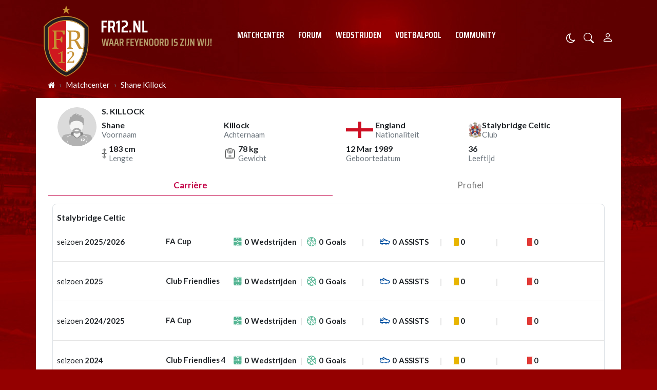

--- FILE ---
content_type: application/javascript; charset=utf-8
request_url: https://www.fr12.nl/assets/common/moment.nl.js
body_size: 951
content:
var monthsShortWithDots =
        'jan._feb._mrt._apr._mei_jun._jul._aug._sep._okt._nov._dec.'.split('_'),
    monthsShortWithoutDots =
        'jan_feb_mrt_apr_mei_jun_jul_aug_sep_okt_nov_dec'.split('_'),
    monthsParse = [
        /^jan/i,
        /^feb/i,
        /^maart|mrt.?$/i,
        /^apr/i,
        /^mei$/i,
        /^jun[i.]?$/i,
        /^jul[i.]?$/i,
        /^aug/i,
        /^sep/i,
        /^okt/i,
        /^nov/i,
        /^dec/i,
    ],
    monthsRegex =
        /^(januari|februari|maart|april|mei|ju[nl]i|augustus|september|oktober|november|december|jan\.?|feb\.?|mrt\.?|apr\.?|ju[nl]\.?|aug\.?|sep\.?|okt\.?|nov\.?|dec\.?)/i;

moment.defineLocale('nl', {
    months: 'januari_februari_maart_april_mei_juni_juli_augustus_september_oktober_november_december'.split(
        '_'
    ),
    monthsShort: function (m, format) {
        if (!m) {
            return monthsShortWithDots;
        } else if (/-MMM-/.test(format)) {
            return monthsShortWithoutDots[m.month()];
        } else {
            return monthsShortWithDots[m.month()];
        }
    },

    monthsRegex: monthsRegex,
    monthsShortRegex: monthsRegex,
    monthsStrictRegex:
        /^(januari|februari|maart|april|mei|ju[nl]i|augustus|september|oktober|november|december)/i,
    monthsShortStrictRegex:
        /^(jan\.?|feb\.?|mrt\.?|apr\.?|mei|ju[nl]\.?|aug\.?|sep\.?|okt\.?|nov\.?|dec\.?)/i,

    monthsParse: monthsParse,
    longMonthsParse: monthsParse,
    shortMonthsParse: monthsParse,

    weekdays:
        'zondag_maandag_dinsdag_woensdag_donderdag_vrijdag_zaterdag'.split('_'),
    weekdaysShort: 'zo._ma._di._wo._do._vr._za.'.split('_'),
    weekdaysMin: 'zo_ma_di_wo_do_vr_za'.split('_'),
    weekdaysParseExact: true,
    longDateFormat: {
        LT: 'HH:mm',
        LTS: 'HH:mm:ss',
        L: 'DD-MM-YYYY',
        LL: 'D MMMM YYYY',
        LLL: 'D MMMM YYYY HH:mm',
        LLLL: 'dddd D MMMM YYYY HH:mm',
    },
    calendar: {
        sameDay: '[vandaag om] LT',
        nextDay: '[morgen om] LT',
        nextWeek: 'dddd [om] LT',
        lastDay: '[gisteren om] LT',
        lastWeek: '[afgelopen] dddd [om] LT',
        sameElse: 'L',
    },
    relativeTime: {
        future: 'over %s',
        past: '%s geleden',
        s: 'een paar seconden',
        ss: '%d seconden',
        m: 'één minuut',
        mm: '%d minuten',
        h: 'één uur',
        hh: '%d uur',
        d: 'één dag',
        dd: '%d dagen',
        w: 'één week',
        ww: '%d weken',
        M: 'één maand',
        MM: '%d maanden',
        y: 'één jaar',
        yy: '%d jaar',
    },
    dayOfMonthOrdinalParse: /\d{1,2}(ste|de)/,
    ordinal: function (number) {
        return (
            number +
            (number === 1 || number === 8 || number >= 20 ? 'ste' : 'de')
        );
    },
    week: {
        dow: 1, // Monday is the first day of the week.
        doy: 4, // The week that contains Jan 4th is the first week of the year.
    },
});


--- FILE ---
content_type: text/plain; charset=UTF-8
request_url: https://socket.multimirror.io/socket.io/?app_key=6J9V79INPcNSbwEq&EIO=3&transport=polling&t=Pl1mHuv
body_size: 29
content:
96:0{"sid":"3A0YMHKfoY35dxlikSzZ","upgrades":["websocket"],"pingInterval":25000,"pingTimeout":5000}2:40